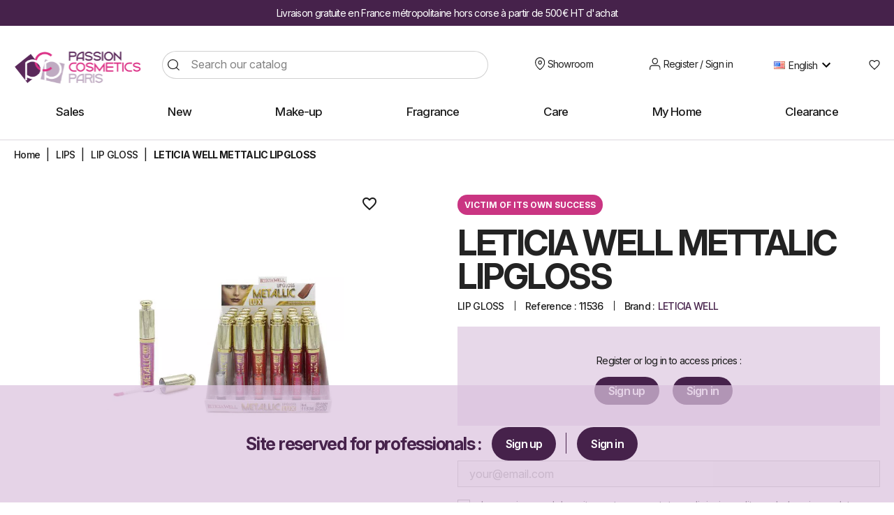

--- FILE ---
content_type: text/html; charset=utf-8
request_url: https://www.passioncosmeticsparis.com/en/lip-glosses/3054-leticia-well-mettalic-lipgloss-8435433226215.html
body_size: 16612
content:
<!doctype html>
<html lang="en-US">

  <head>
    
      
  <meta charset="utf-8">


  <meta http-equiv="x-ua-compatible" content="ie=edge">



  <title>LETICIA WELL METTALIC  LIPGLOSS</title>
  
    <link rel="preconnect" href="https://fonts.googleapis.com">
<link rel="preconnect" href="https://fonts.gstatic.com" crossorigin>
<script data-keepinline="true">
    var ajaxGetProductUrl = '//www.passioncosmeticsparis.com/en/module/cdc_googletagmanager/async';

/* datalayer */
dataLayer = window.dataLayer || [];
    let cdcDatalayer = {"pageCategory":"product","event":"view_item","ecommerce":{"currencyCode":"EUR","detail":{"products":[{"name":"LETICIA WELL METTALIC  LIPGLOSS","id":"3054","reference":"11536","price":"0.96","price_tax_exc":"0.8","brand":"LETICIA WELL","category":"LIP GLOSS","item_category":"LIPS","item_category2":"LIP GLOSS","link":"leticia-well-mettalic-lipgloss"}]}},"userLogged":0,"userId":"guest_514164"};
    dataLayer.push(cdcDatalayer);

/* call to GTM Tag */
(function(w,d,s,l,i){w[l]=w[l]||[];w[l].push({'gtm.start':
new Date().getTime(),event:'gtm.js'});var f=d.getElementsByTagName(s)[0],
j=d.createElement(s),dl=l!='dataLayer'?'&l='+l:'';j.async=true;j.src=
'https://www.googletagmanager.com/gtm.js?id='+i+dl;f.parentNode.insertBefore(j,f);
})(window,document,'script','dataLayer','GTM-PT547FM');

/* async call to avoid cache system for dynamic data */
dataLayer.push({
  'event': 'datalayer_ready'
});
</script>
  
  <meta name="description" content="">
  <meta name="keywords" content="">
        <link rel="canonical" href="https://www.passioncosmeticsparis.com/en/lip-glosses/3054-leticia-well-mettalic-lipgloss-8435433226215.html">
    
          <link rel="alternate" href="https://www.passioncosmeticsparis.com/fr/lip-gloss/3054-leticia-well-mettalic-lipgloss-8435433226215.html" hreflang="fr">
          <link rel="alternate" href="https://www.passioncosmeticsparis.com/en/lip-glosses/3054-leticia-well-mettalic-lipgloss-8435433226215.html" hreflang="en-us">
          <link rel="alternate" href="https://www.passioncosmeticsparis.com/de/lip-gloss/3054-leticia-well-mettalic-lipgloss-8435433226215.html" hreflang="de-de">
      
  
  
    <script type="application/ld+json">
  {
    "@context": "https://schema.org",
    "@type": "Organization",
    "name" : "Passion Cosmetics Paris",
    "url" : "https://www.passioncosmeticsparis.com/en/"
         ,"logo": {
        "@type": "ImageObject",
        "url":"https://www.passioncosmeticsparis.com/img/logo-1727451645.jpg"
      }
      }
</script>

<script type="application/ld+json">
  {
    "@context": "https://schema.org",
    "@type": "WebPage",
    "isPartOf": {
      "@type": "WebSite",
      "url":  "https://www.passioncosmeticsparis.com/en/",
      "name": "Passion Cosmetics Paris"
    },
    "name": "LETICIA WELL METTALIC  LIPGLOSS",
    "url":  "https://www.passioncosmeticsparis.com/en/lip-glosses/3054-leticia-well-mettalic-lipgloss-8435433226215.html"
  }
</script>


  <script type="application/ld+json">
    {
      "@context": "https://schema.org",
      "@type": "BreadcrumbList",
      "itemListElement": [
                  {
            "@type": "ListItem",
            "position": 1,
            "name": "Home",
            "item": "https://www.passioncosmeticsparis.com/en/"
          },                  {
            "@type": "ListItem",
            "position": 2,
            "name": "LIPS",
            "item": "https://www.passioncosmeticsparis.com/en/9-lips"
          },                  {
            "@type": "ListItem",
            "position": 3,
            "name": "LIP GLOSS",
            "item": "https://www.passioncosmeticsparis.com/en/23-lip-glosses"
          },                  {
            "@type": "ListItem",
            "position": 4,
            "name": "LETICIA WELL METTALIC  LIPGLOSS",
            "item": "https://www.passioncosmeticsparis.com/en/lip-glosses/3054-leticia-well-mettalic-lipgloss-8435433226215.html"
          }              ]
    }
  </script>
  
  
  
      <script type="application/ld+json">
  {
    "@context": "https://schema.org/",
    "@type": "Product",
    "name": "LETICIA WELL METTALIC  LIPGLOSS",
    "description": "",
    "category": "LIP GLOSS",
    "image" :"https://www.passioncosmeticsparis.com/6378-home_default/leticia-well-mettalic-lipgloss.jpg",    "sku": "11536",
    "mpn": "11536"
    ,"gtin13": "8435433226215"
        ,
    "brand": {
      "@type": "Brand",
      "name": "LETICIA WELL"
    }
            ,
    "weight": {
        "@context": "https://schema.org",
        "@type": "QuantitativeValue",
        "value": "0.030000",
        "unitCode": "kg"
    }
          }
</script>

  
  
    
  

  
    <meta property="og:title" content="LETICIA WELL METTALIC  LIPGLOSS" />
    <meta property="og:description" content="" />
    <meta property="og:url" content="https://www.passioncosmeticsparis.com/en/lip-glosses/3054-leticia-well-mettalic-lipgloss-8435433226215.html" />
    <meta property="og:site_name" content="Passion Cosmetics Paris" />
        



  <meta name="viewport" content="width=device-width, initial-scale=1">



  <link rel="icon" type="image/vnd.microsoft.icon" href="https://www.passioncosmeticsparis.com/img/favicon.ico?1727451645">
  <link rel="shortcut icon" type="image/x-icon" href="https://www.passioncosmeticsparis.com/img/favicon.ico?1727451645">



    <link rel="stylesheet" href="https://www.passioncosmeticsparis.com/themes/id_interactive/assets/cache/theme-c7c99989.css" type="text/css" media="all">


<link rel="preconnect" href="https://fonts.googleapis.com">
<link rel="preconnect" href="https://fonts.gstatic.com" crossorigin>
<link href="https://fonts.googleapis.com/css2?family=Inter:ital,opsz,wght@0,14..32,100..900;1,14..32,100..900&display=swap" rel="stylesheet">


    <script type="text/javascript" src="https://js.stripe.com/v3/" ></script>


  <script type="text/javascript">
        var ASSearchUrl = "https:\/\/www.passioncosmeticsparis.com\/en\/module\/pm_advancedsearch4\/advancedsearch4";
        var Chronopost = {"ajax_endpoint":"https:\/\/www.passioncosmeticsparis.com\/en\/module\/chronopost\/ajax?ajax=1"};
        var adtm_activeLink = {"id":23,"type":"category"};
        var adtm_isToggleMode = false;
        var adtm_menuHamburgerSelector = "#menu-icon, .menu-icon";
        var adtm_stickyOnMobile = false;
        var apple_pay_button_theme = "black";
        var apple_pay_button_type = "plain";
        var as4_orderBySalesAsc = "Sales: Lower first";
        var as4_orderBySalesDesc = "Sales: Highest first";
        var blockwishlistController = "https:\/\/www.passioncosmeticsparis.com\/en\/module\/blockwishlist\/action";
        var capture_method = "automatic";
        var express_checkout = "0";
        var google_pay_button_theme = "black";
        var google_pay_button_type = "plain";
        var handle_order_action_url = "https:\/\/www.passioncosmeticsparis.com\/en\/module\/stripe_official\/handleOrderAction";
        var kpopupbaseurl = "https:\/\/www.passioncosmeticsparis.com\/";
        var kpopuplocale = "en";
        var lpsgdprCustomerIsLogged = false;
        var lpsgdprFrontController = "https:\/\/www.passioncosmeticsparis.com\/en\/LpsgdprFrontAjax";
        var pay_pal_button_theme = "black";
        var pay_pal_button_type = "paypal";
        var postcode = null;
        var prestashop = {"cart":{"products":[],"totals":{"total":{"type":"total","label":"Total","amount":0,"value":"\u20ac0.00"},"total_including_tax":{"type":"total","label":"Total (tax incl.)","amount":0,"value":"\u20ac0.00"},"total_excluding_tax":{"type":"total","label":"Total (tax excl.)","amount":0,"value":"\u20ac0.00"}},"subtotals":{"products":{"type":"products","label":"Subtotal","amount":0,"value":"\u20ac0.00"},"discounts":null,"shipping":{"type":"shipping","label":"Shipping","amount":0,"value":""},"tax":null},"products_count":0,"summary_string":"0 items","vouchers":{"allowed":1,"added":[]},"discounts":[],"minimalPurchase":100,"minimalPurchaseRequired":"A minimum shopping cart total of \u20ac100.00 (tax excl.) is required to validate your order. Current cart total is \u20ac0.00 (tax excl.)."},"currency":{"id":1,"name":"Euro","iso_code":"EUR","iso_code_num":"978","sign":"\u20ac"},"customer":{"lastname":null,"firstname":null,"email":null,"birthday":null,"newsletter":null,"newsletter_date_add":null,"optin":null,"website":null,"company":null,"siret":null,"ape":null,"is_logged":false,"gender":{"type":null,"name":null},"addresses":[]},"country":{"id_zone":1,"id_currency":1,"call_prefix":33,"iso_code":"FR","active":"1","contains_states":"0","need_identification_number":"0","need_zip_code":"1","zip_code_format":"NNNNN","display_tax_label":"1","name":"France","id":8},"language":{"name":"English (English)","iso_code":"en","locale":"en-US","language_code":"en-us","active":"1","is_rtl":"0","date_format_lite":"m\/d\/Y","date_format_full":"m\/d\/Y H:i:s","id":2},"page":{"title":"","canonical":"https:\/\/www.passioncosmeticsparis.com\/en\/lip-glosses\/3054-leticia-well-mettalic-lipgloss-8435433226215.html","meta":{"title":"LETICIA WELL METTALIC  LIPGLOSS","description":"","keywords":"","robots":"index"},"page_name":"product","body_classes":{"lang-en":true,"lang-rtl":false,"country-FR":true,"currency-EUR":true,"layout-full-width":true,"page-product":true,"tax-display-enabled":true,"page-customer-account":false,"product-id-3054":true,"product-LETICIA WELL METTALIC  LIPGLOSS":true,"product-id-category-23":true,"product-id-manufacturer-6":true,"product-id-supplier-0":true,"product-available-for-order":true},"admin_notifications":[],"password-policy":{"feedbacks":{"0":"Very weak","1":"Weak","2":"Average","3":"Strong","4":"Very strong","Straight rows of keys are easy to guess":"Straight rows of keys are easy to guess","Short keyboard patterns are easy to guess":"Short keyboard patterns are easy to guess","Use a longer keyboard pattern with more turns":"Use a longer keyboard pattern with more turns","Repeats like \"aaa\" are easy to guess":"Repeats like \"aaa\" are easy to guess","Repeats like \"abcabcabc\" are only slightly harder to guess than \"abc\"":"Repeats like \"abcabcabc\" are only slightly harder to guess than \"abc\"","Sequences like abc or 6543 are easy to guess":"Sequences like \"abc\" or \"6543\" are easy to guess.","Recent years are easy to guess":"Recent years are easy to guess","Dates are often easy to guess":"Dates are often easy to guess","This is a top-10 common password":"This is a top-10 common password","This is a top-100 common password":"This is a top-100 common password","This is a very common password":"This is a very common password","This is similar to a commonly used password":"This is similar to a commonly used password","A word by itself is easy to guess":"A word by itself is easy to guess","Names and surnames by themselves are easy to guess":"Names and surnames by themselves are easy to guess","Common names and surnames are easy to guess":"Common names and surnames are easy to guess","Use a few words, avoid common phrases":"Use a few words, avoid common phrases","No need for symbols, digits, or uppercase letters":"No need for symbols, digits, or uppercase letters","Avoid repeated words and characters":"Avoid repeated words and characters","Avoid sequences":"Avoid sequences","Avoid recent years":"Avoid recent years","Avoid years that are associated with you":"Avoid years that are associated with you","Avoid dates and years that are associated with you":"Avoid dates and years that are associated with you","Capitalization doesn't help very much":"Capitalization doesn't help very much","All-uppercase is almost as easy to guess as all-lowercase":"All-uppercase is almost as easy to guess as all-lowercase","Reversed words aren't much harder to guess":"Reversed words aren't much harder to guess","Predictable substitutions like '@' instead of 'a' don't help very much":"Predictable substitutions like \"@\" instead of \"a\" don't help very much.","Add another word or two. Uncommon words are better.":"Add another word or two. Uncommon words are better."}}},"shop":{"name":"Passion Cosmetics Paris","logo":"https:\/\/www.passioncosmeticsparis.com\/img\/logo-1727451645.jpg","stores_icon":"https:\/\/www.passioncosmeticsparis.com\/img\/logo_stores.png","favicon":"https:\/\/www.passioncosmeticsparis.com\/img\/favicon.ico"},"core_js_public_path":"\/themes\/","urls":{"base_url":"https:\/\/www.passioncosmeticsparis.com\/","current_url":"https:\/\/www.passioncosmeticsparis.com\/en\/lip-glosses\/3054-leticia-well-mettalic-lipgloss-8435433226215.html","shop_domain_url":"https:\/\/www.passioncosmeticsparis.com","img_ps_url":"https:\/\/www.passioncosmeticsparis.com\/img\/","img_cat_url":"https:\/\/www.passioncosmeticsparis.com\/img\/c\/","img_lang_url":"https:\/\/www.passioncosmeticsparis.com\/img\/l\/","img_prod_url":"https:\/\/www.passioncosmeticsparis.com\/img\/p\/","img_manu_url":"https:\/\/www.passioncosmeticsparis.com\/img\/m\/","img_sup_url":"https:\/\/www.passioncosmeticsparis.com\/img\/su\/","img_ship_url":"https:\/\/www.passioncosmeticsparis.com\/img\/s\/","img_store_url":"https:\/\/www.passioncosmeticsparis.com\/img\/st\/","img_col_url":"https:\/\/www.passioncosmeticsparis.com\/img\/co\/","img_url":"https:\/\/www.passioncosmeticsparis.com\/themes\/id_interactive\/assets\/img\/","css_url":"https:\/\/www.passioncosmeticsparis.com\/themes\/id_interactive\/assets\/css\/","js_url":"https:\/\/www.passioncosmeticsparis.com\/themes\/id_interactive\/assets\/js\/","pic_url":"https:\/\/www.passioncosmeticsparis.com\/upload\/","theme_assets":"https:\/\/www.passioncosmeticsparis.com\/themes\/id_interactive\/assets\/","theme_dir":"https:\/\/www.passioncosmeticsparis.com\/themes\/id_interactive\/","pages":{"address":"https:\/\/www.passioncosmeticsparis.com\/en\/address","addresses":"https:\/\/www.passioncosmeticsparis.com\/en\/addresses","authentication":"https:\/\/www.passioncosmeticsparis.com\/en\/authentication","manufacturer":"https:\/\/www.passioncosmeticsparis.com\/en\/manufacturers","cart":"https:\/\/www.passioncosmeticsparis.com\/en\/cart","category":"https:\/\/www.passioncosmeticsparis.com\/en\/index.php?controller=category","cms":"https:\/\/www.passioncosmeticsparis.com\/en\/index.php?controller=cms","contact":"https:\/\/www.passioncosmeticsparis.com\/en\/contact-us","discount":"https:\/\/www.passioncosmeticsparis.com\/en\/discount","guest_tracking":"https:\/\/www.passioncosmeticsparis.com\/en\/guest-tracking","history":"https:\/\/www.passioncosmeticsparis.com\/en\/order-history","identity":"https:\/\/www.passioncosmeticsparis.com\/en\/identity","index":"https:\/\/www.passioncosmeticsparis.com\/en\/","my_account":"https:\/\/www.passioncosmeticsparis.com\/en\/my-account","order_confirmation":"https:\/\/www.passioncosmeticsparis.com\/en\/index.php?controller=order-confirmation","order_detail":"https:\/\/www.passioncosmeticsparis.com\/en\/index.php?controller=order-detail","order_follow":"https:\/\/www.passioncosmeticsparis.com\/en\/order-follow","order":"https:\/\/www.passioncosmeticsparis.com\/en\/order","order_return":"https:\/\/www.passioncosmeticsparis.com\/en\/index.php?controller=order-return","order_slip":"https:\/\/www.passioncosmeticsparis.com\/en\/order-slip","pagenotfound":"https:\/\/www.passioncosmeticsparis.com\/en\/page-not-found","password":"https:\/\/www.passioncosmeticsparis.com\/en\/password-recovery","pdf_invoice":"https:\/\/www.passioncosmeticsparis.com\/en\/index.php?controller=pdf-invoice","pdf_order_return":"https:\/\/www.passioncosmeticsparis.com\/en\/index.php?controller=pdf-order-return","pdf_order_slip":"https:\/\/www.passioncosmeticsparis.com\/en\/index.php?controller=pdf-order-slip","prices_drop":"https:\/\/www.passioncosmeticsparis.com\/en\/prices-drop","product":"https:\/\/www.passioncosmeticsparis.com\/en\/index.php?controller=product","registration":"https:\/\/www.passioncosmeticsparis.com\/en\/index.php?controller=registration","search":"https:\/\/www.passioncosmeticsparis.com\/en\/search","sitemap":"https:\/\/www.passioncosmeticsparis.com\/en\/sitemap","stores":"https:\/\/www.passioncosmeticsparis.com\/en\/stores","supplier":"https:\/\/www.passioncosmeticsparis.com\/en\/supplier","new_products":"https:\/\/www.passioncosmeticsparis.com\/en\/newproducts","brands":"https:\/\/www.passioncosmeticsparis.com\/en\/manufacturers","register":"https:\/\/www.passioncosmeticsparis.com\/en\/index.php?controller=registration","order_login":"https:\/\/www.passioncosmeticsparis.com\/en\/order?login=1"},"alternative_langs":{"fr":"https:\/\/www.passioncosmeticsparis.com\/fr\/lip-gloss\/3054-leticia-well-mettalic-lipgloss-8435433226215.html","en-us":"https:\/\/www.passioncosmeticsparis.com\/en\/lip-glosses\/3054-leticia-well-mettalic-lipgloss-8435433226215.html","de-de":"https:\/\/www.passioncosmeticsparis.com\/de\/lip-gloss\/3054-leticia-well-mettalic-lipgloss-8435433226215.html"},"actions":{"logout":"https:\/\/www.passioncosmeticsparis.com\/en\/?mylogout="},"no_picture_image":{"bySize":{"small_default":{"url":"https:\/\/www.passioncosmeticsparis.com\/img\/p\/en-default-small_default.jpg","width":98,"height":98},"cart_default":{"url":"https:\/\/www.passioncosmeticsparis.com\/img\/p\/en-default-cart_default.jpg","width":125,"height":125},"home_default":{"url":"https:\/\/www.passioncosmeticsparis.com\/img\/p\/en-default-home_default.jpg","width":250,"height":250},"medium_default":{"url":"https:\/\/www.passioncosmeticsparis.com\/img\/p\/en-default-medium_default.jpg","width":452,"height":452},"large_default":{"url":"https:\/\/www.passioncosmeticsparis.com\/img\/p\/en-default-large_default.jpg","width":800,"height":800}},"small":{"url":"https:\/\/www.passioncosmeticsparis.com\/img\/p\/en-default-small_default.jpg","width":98,"height":98},"medium":{"url":"https:\/\/www.passioncosmeticsparis.com\/img\/p\/en-default-home_default.jpg","width":250,"height":250},"large":{"url":"https:\/\/www.passioncosmeticsparis.com\/img\/p\/en-default-large_default.jpg","width":800,"height":800},"legend":""}},"configuration":{"display_taxes_label":true,"display_prices_tax_incl":false,"is_catalog":true,"show_prices":false,"opt_in":{"partner":false},"quantity_discount":{"type":"discount","label":"Unit discount"},"voucher_enabled":1,"return_enabled":1},"field_required":[],"breadcrumb":{"links":[{"title":"Home","url":"https:\/\/www.passioncosmeticsparis.com\/en\/"},{"title":"LIPS","url":"https:\/\/www.passioncosmeticsparis.com\/en\/9-lips"},{"title":"LIP GLOSS","url":"https:\/\/www.passioncosmeticsparis.com\/en\/23-lip-glosses"},{"title":"LETICIA WELL METTALIC  LIPGLOSS","url":"https:\/\/www.passioncosmeticsparis.com\/en\/lip-glosses\/3054-leticia-well-mettalic-lipgloss-8435433226215.html"}],"count":4},"link":{"protocol_link":"https:\/\/","protocol_content":"https:\/\/"},"time":1769175825,"static_token":"52ae389a896baf56ec928fbc11ceb973","token":"6ebb426e1fadfe8e8d2365cdd75c769b","debug":false};
        var productsAlreadyTagged = [];
        var psemailsubscription_subscription = "https:\/\/www.passioncosmeticsparis.com\/en\/module\/ps_emailsubscription\/subscription";
        var psr_icon_color = "#F19D76";
        var removeFromWishlistUrl = "https:\/\/www.passioncosmeticsparis.com\/en\/module\/blockwishlist\/action?action=deleteProductFromWishlist";
        var required = " required";
        var save_payment_method = "off";
        var stripe_address = {"id":null,"id_shop_list":[],"force_id":false,"id_customer":null,"id_manufacturer":null,"id_supplier":null,"id_warehouse":null,"id_country":null,"id_state":null,"country":null,"alias":null,"company":null,"lastname":null,"firstname":null,"address1":null,"address2":null,"postcode":null,"city":null,"other":null,"phone":null,"phone_mobile":null,"vat_number":null,"dni":null,"date_add":null,"date_upd":null,"deleted":false};
        var stripe_address_country_code = false;
        var stripe_amount = 0;
        var stripe_calculate_shipping = "https:\/\/www.passioncosmeticsparis.com\/en\/module\/stripe_official\/calculateShipping";
        var stripe_create_elements = "https:\/\/www.passioncosmeticsparis.com\/en\/module\/stripe_official\/createElements";
        var stripe_create_intent = "https:\/\/www.passioncosmeticsparis.com\/en\/module\/stripe_official\/createIntent";
        var stripe_css = "{\"base\": {\"iconColor\": \"#666ee8\",\"color\": \"#31325f\",\"fontWeight\": 400,\"fontFamily\": \"-apple-system, BlinkMacSystemFont, Segoe UI, Roboto, Oxygen-Sans, Ubuntu, Cantarell, Helvetica Neue, sans-serif\",\"fontSmoothing\": \"antialiased\",\"fontSize\": \"15px\",\"::placeholder\": { \"color\": \"#aab7c4\" },\":-webkit-autofill\": { \"color\": \"#666ee8\" }}}";
        var stripe_currency = "eur";
        var stripe_email = null;
        var stripe_fullname = " ";
        var stripe_layout = "accordion";
        var stripe_locale = "en";
        var stripe_locations = [""];
        var stripe_log_js_error = "https:\/\/www.passioncosmeticsparis.com\/en\/module\/stripe_official\/logJsError";
        var stripe_merchant_country_code = "FR";
        var stripe_message = {"processing":"Processing\u2026","accept_cgv":"Please accept the CGV","redirecting":"Redirecting\u2026"};
        var stripe_module_dir = "\/modules\/stripe_official";
        var stripe_order_confirm = "https:\/\/www.passioncosmeticsparis.com\/en\/module\/stripe_official\/orderConfirmationReturn";
        var stripe_order_flow = "1";
        var stripe_payment_elements_enabled = "0";
        var stripe_pk = "pk_live_51R29RfFJeTSWX571tyuK4otsM5IyZCXQco4H4K1vjoXLsdSNWkUPDEhuNm0o8XHvhsI0piNsOrhAQRGjKzQRyYzZ00Q4AP4j9R";
        var stripe_position = "top";
        var stripe_ps_version = "1.7";
        var stripe_theme = "stripe";
        var use_new_ps_translation = true;
        var vncfc_fc_url = "https:\/\/www.passioncosmeticsparis.com\/en\/module\/vatnumbercleaner\/vncfc?";
        var wishlistAddProductToCartUrl = "https:\/\/www.passioncosmeticsparis.com\/en\/module\/blockwishlist\/action?action=addProductToCart";
        var wishlistUrl = "https:\/\/www.passioncosmeticsparis.com\/en\/module\/blockwishlist\/view";
      </script>


<!-- Google Tag Manager -->
<script>(function(w,d,s,l,i){w[l]=w[l]||[];w[l].push({'gtm.start':
new Date().getTime(),event:'gtm.js'});var f=d.getElementsByTagName(s)[0],
j=d.createElement(s),dl=l!='dataLayer'?'&l='+l:'';j.async=true;j.src=
'https://www.googletagmanager.com/gtm.js?id='+i+dl;f.parentNode.insertBefore(j,f);
})(window,document,'script','dataLayer','GTM-PT547FM');</script>
<!-- End Google Tag Manager -->



  



    
  <meta property="og:type" content="product">
      <meta property="og:image" content="https://www.passioncosmeticsparis.com/6378-large_default/leticia-well-mettalic-lipgloss.jpg">
  
      <meta property="product:weight:value" content="0.030000">
  <meta property="product:weight:units" content="kg">
  
  </head>

  <body id="product" class="lang-en country-fr currency-eur layout-full-width page-product tax-display-enabled product-id-3054 product-leticia-well-mettalic--lipgloss product-id-category-23 product-id-manufacturer-6 product-id-supplier-0 product-available-for-order">

   
    <!-- Google Tag Manager (noscript) --> <noscript><iframe src="https://www.googletagmanager.com/ns.html?id=GTM-PT547FM"
    height="0" width="0" style="display:none;visibility:hidden"></iframe></noscript>
    <!-- End Google Tag Manager (noscript) -->
    

    
      <!-- Google Tag Manager (noscript) -->
<noscript><iframe src="https://www.googletagmanager.com/ns.html?id=GTM-PT547FM"
height="0" width="0" style="display:none;visibility:hidden"></iframe></noscript>
<!-- End Google Tag Manager (noscript) -->

    

    <main>
      
              

      <header id="header">
        
          
  <div class="header-banner">
    
  </div>



    <div id="info_nav"><p>Livraison gratuite en France métropolitaine hors corse à partir de 500€ HT d'achat</p></div>
  <nav class="header-nav">
    <div class="container">
      <div class="row">
        <div class="hidden-sm-down">
           <div class="col-md-2 hidden-sm-down" id="_desktop_logo">
                       
                
  <a href="https://www.passioncosmeticsparis.com/en/">
    <img
      class="logo img-fluid"
      src="https://www.passioncosmeticsparis.com/img/logo-1727451645.jpg"
      alt="Passion Cosmetics Paris"
      width="183"
      height="47">
  </a>

                      </div>
          <div class="col-md-10 right-nav">
              <div id="_desktop_search">
  <div id="search_widget" class="search-widgets" data-search-controller-url="//www.passioncosmeticsparis.com/en/search">
    <form method="get" action="//www.passioncosmeticsparis.com/en/search">
      <input type="hidden" name="controller" value="search">
      <img src="https://www.passioncosmeticsparis.com/themes/id_interactive/assets/img/Icon-loupe.svg" class="search" alt="Search icon" />
      <input type="text" name="s" value="" placeholder="Search our catalog" aria-label="Search">
      <i class="material-icons clear" aria-hidden="true">clear</i>
    </form>
  </div>
</div>
<div id="_desktop_showroom">
  <a
        href="https://www.passioncosmeticsparis.com/en/content/5-thecompagny"
        title="Visit our Showroom"        
      >
         <img src="https://www.passioncosmeticsparis.com/themes/id_interactive/assets/img/icon-showroom.svg" alt="Showroom" />
        <span class="hidden-sm-down">Showroom</span>
      </a>
</div>
<div id="_desktop_user_info"  class="notlogged">
  <div class="user-info">
          <a class="account"
        href="https://www.passioncosmeticsparis.com/en/authentication?back=https%3A%2F%2Fwww.passioncosmeticsparis.com%2Fen%2Flip-glosses%2F3054-leticia-well-mettalic-lipgloss-8435433226215.html"
        title="Log in to your customer account"
        rel="nofollow"
      >
         <img src="https://www.passioncosmeticsparis.com/themes/id_interactive/assets/img/icon-account.svg" alt="Sign in" />
        <span class="hidden-sm-down">Register / Sign in</span>
      </a>
      </div>
</div>
<div id="_desktop_language_selector">
  <div class="language-selector-wrapper">
    <span id="language-selector-label" class="hidden-md-up">Language:</span>
    <div class="language-selector dropdown js-dropdown">       
      <button data-toggle="dropdown" class="hidden-sm-down btn-unstyle" aria-haspopup="true" aria-expanded="false" aria-label="Language dropdown">
        <img src="https://www.passioncosmeticsparis.com/img/l/2.jpg" alt="flagEnglish" />
        <span class="expand-more">English</span>
        <img src="https://www.passioncosmeticsparis.com/themes/id_interactive/assets/img/expand_more.svg" alt="See more" />
      </button>
      <ul class="dropdown-menu hidden-sm-down" aria-labelledby="language-selector-label">
                  <li >
            <a href="https://www.passioncosmeticsparis.com/fr/" class="dropdown-item" data-iso-code="fr">Français</a>
          </li>
                  <li  class="current" >
            <a href="https://www.passioncosmeticsparis.com/en/" class="dropdown-item" data-iso-code="en">English</a>
          </li>
                  <li >
            <a href="https://www.passioncosmeticsparis.com/de/" class="dropdown-item" data-iso-code="de">Deutsch</a>
          </li>
              </ul>
      <select class="link hidden-md-up" aria-labelledby="language-selector-label">
                  <option value="https://www.passioncosmeticsparis.com/fr/" data-iso-code="fr">
            Français
          </option>
                  <option value="https://www.passioncosmeticsparis.com/en/" selected="selected" data-iso-code="en">
            English
          </option>
                  <option value="https://www.passioncosmeticsparis.com/de/" data-iso-code="de">
            Deutsch
          </option>
              </select>
    </div>
  </div>
</div>
 <div id="_desktop_wishlist">

    <a href="https://www.passioncosmeticsparis.com/en/module/blockwishlist/lists" title="My wish lists" rel="nofollow" class="link_wishlist_header">
       <img width="16" height="14" src="https://www.passioncosmeticsparis.com/themes/id_interactive/assets/img/icon-wishlist.svg" alt="Wishlist" />
    </a>

</div>
          </div>
        </div>
        <div class="hidden-md-up text-sm-center mobile">
          <div class="float-xs-left" id="menu-icon">
            <i class="material-icons d-inline">&#xE5D2;</i>
          </div>
          <div class="float-xs-right" id="_mobile_cart"></div>
          <div class="float-xs-right" id="_mobile_wishlist"></div>
          <div class="float-xs-left" id="_mobile_user_info"></div>
          <div class="top-logo" id="_mobile_logo"></div>
          <div class="clearfix"></div>
        </div>
      </div>
    </div>
  </nav>



  <div class="header-top">
    <div class="container">
       <div class="row">       
        <div class="header-top-right col-md-10 col-sm-12 position-static">
          
          <div id="_mobile_search"></div>
        </div>
      </div>
      <div id="mobile_top_menu_wrapper" class="row hidden-md-up" style="display:none;">
        <div class="js-top-menu mobile" id="_mobile_top_menu"></div>
        <div class="js-top-menu-bottom">
          <div id="_mobile_currency_selector"></div>
          <div id="_mobile_language_selector"></div>
          <div id="_mobile_contact_link"></div>
        </div>
      </div>
    </div>
  </div>
  <!-- MODULE PM_AdvancedTopMenu || Presta-Module.com -->
<div id="_desktop_top_menu" class="adtm_menu_container container">
	<div id="adtm_menu" data-open-method="2" class="" data-active-id="37" data-active-type="category">
		<div id="adtm_menu_inner" class="clearfix advtm_open_on_click">
			<ul id="menu">
								<li class="li-niveau1 advtm_menu_toggle">
					<a class="a-niveau1 adtm_toggle_menu_button"><span class="advtm_menu_span adtm_toggle_menu_button_text">Menu</span></a>
				</li>
																		
																																	<li class="li-niveau1 advtm_menu_1 menuHaveNoMobileSubMenu">
						<a href="https://www.passioncosmeticsparis.com/en/44-black-friday-" title="Sales"  class=" a-niveau1"  data-type="category" data-id="44"><span class="advtm_menu_span advtm_menu_span_1">Sales</span></a>										</li>
																			
																																	<li class="li-niveau1 advtm_menu_2 menuHaveNoMobileSubMenu">
						<a href="https://www.passioncosmeticsparis.com/en/15-what-s-new" title="New"  class=" a-niveau1"  data-type="category" data-id="15"><span class="advtm_menu_span advtm_menu_span_2">New</span></a>										</li>
																			
																																																								<li class="li-niveau1 advtm_menu_8 sub">
						<a href="#" title="Make-up"  class="adtm_unclickable a-niveau1" ><span class="advtm_menu_span advtm_menu_span_8">Make-up</span></a>											<div class="adtm_sub">
													<table class="columnWrapTable">
							<tr>
																							
																<td class="adtm_column_wrap_td advtm_column_wrap_td_2">
									<div class="adtm_column_wrap advtm_column_wrap_2">
																			<div class="adtm_column_wrap_sizer">&nbsp;</div>
																																																												<div class="adtm_column adtm_column_2">
																																		<span class="column_wrap_title">
												<a href="https://www.passioncosmeticsparis.com/en/13-face" title="FACE"  class=""  data-type="category" data-id="13">FACE</a>											</span>
																																															<ul class="adtm_elements adtm_elements_2">
																																																																			<li class="">
													<a href="https://www.passioncosmeticsparis.com/en/25-powder" title="POWDER"  class=""  data-type="category" data-id="25">POWDER</a>												</li>
																																																																																	<li class="">
													<a href="https://www.passioncosmeticsparis.com/en/28-foundation" title="FOUNDATION"  class=""  data-type="category" data-id="28">FOUNDATION</a>												</li>
																																																																																	<li class="">
													<a href="https://www.passioncosmeticsparis.com/en/27-concealer" title="CONCEALER"  class=""  data-type="category" data-id="27">CONCEALER</a>												</li>
																																																																																	<li class="">
													<a href="https://www.passioncosmeticsparis.com/en/29-blush" title="BLUSH"  class=""  data-type="category" data-id="29">BLUSH</a>												</li>
																																						</ul>
																																	</div>
																																																</div>
								</td>
																															
																<td class="adtm_column_wrap_td advtm_column_wrap_td_3">
									<div class="adtm_column_wrap advtm_column_wrap_3">
																			<div class="adtm_column_wrap_sizer">&nbsp;</div>
																																																												<div class="adtm_column adtm_column_3">
																																		<span class="column_wrap_title">
												<a href="https://www.passioncosmeticsparis.com/en/8-eyes" title="EYES"  class=""  data-type="category" data-id="8">EYES</a>											</span>
																																															<ul class="adtm_elements adtm_elements_3">
																																																																			<li class="">
													<a href="https://www.passioncosmeticsparis.com/en/10-eyebrow" title="EYEBROW"  class=""  data-type="category" data-id="10">EYEBROW</a>												</li>
																																																																																	<li class="">
													<a href="https://www.passioncosmeticsparis.com/en/12-eyes-mascara" title="MASCARA"  class=""  data-type="category" data-id="12">MASCARA</a>												</li>
																																																																																	<li class="">
													<a href="https://www.passioncosmeticsparis.com/en/21-eye-liners" title="EYE LINERS"  class=""  data-type="category" data-id="21">EYE LINERS</a>												</li>
																																																																																	<li class="">
													<a href="https://www.passioncosmeticsparis.com/en/11-eyeshadow" title="EYESHADOW"  class=""  data-type="category" data-id="11">EYESHADOW</a>												</li>
																																																																																	<li class="">
													<a href="https://www.passioncosmeticsparis.com/en/41--eyebrow" title="EYEBROW"  class=""  data-type="category" data-id="41">EYEBROW</a>												</li>
																																						</ul>
																																	</div>
																																																</div>
								</td>
																															
																<td class="adtm_column_wrap_td advtm_column_wrap_td_4">
									<div class="adtm_column_wrap advtm_column_wrap_4">
																			<div class="adtm_column_wrap_sizer">&nbsp;</div>
																																																												<div class="adtm_column adtm_column_4">
																																		<span class="column_wrap_title">
												<a href="https://www.passioncosmeticsparis.com/en/9-lips" title="LIPS"  class=""  data-type="category" data-id="9">LIPS</a>											</span>
																																															<ul class="adtm_elements adtm_elements_4">
																																																																			<li class="">
													<a href="https://www.passioncosmeticsparis.com/en/22-lipstick" title="LIPSTICK"  class=""  data-type="category" data-id="22">LIPSTICK</a>												</li>
																																																																																	<li class="">
													<a href="https://www.passioncosmeticsparis.com/en/23-lip-glosses" title="LIP GLOSS"  class=""  data-type="category" data-id="23">LIP GLOSS</a>												</li>
																																																																																	<li class="">
													<a href="https://www.passioncosmeticsparis.com/en/24-lip-liner" title="LIP LINER"  class=""  data-type="category" data-id="24">LIP LINER</a>												</li>
																																																																																	<li class="">
													<a href="https://www.passioncosmeticsparis.com/en/42-lip-balm" title="LIP BALM"  class=""  data-type="category" data-id="42">LIP BALM</a>												</li>
																																						</ul>
																																	</div>
																																																</div>
								</td>
																															
																<td class="adtm_column_wrap_td advtm_column_wrap_td_5">
									<div class="adtm_column_wrap advtm_column_wrap_5">
																			<div class="adtm_column_wrap_sizer">&nbsp;</div>
																																																												<div class="adtm_column adtm_column_5">
																																		<span class="column_wrap_title">
												<a href="https://www.passioncosmeticsparis.com/en/7-nails" title="NAILS"  class=""  data-type="category" data-id="7">NAILS</a>											</span>
																																															<ul class="adtm_elements adtm_elements_5">
																																																																			<li class="">
													<a href="https://www.passioncosmeticsparis.com/en/17-nail-polish" title="NAIL POLISH"  class=""  data-type="category" data-id="17">NAIL POLISH</a>												</li>
																																																																																	<li class="">
													<a href="https://www.passioncosmeticsparis.com/en/18-decoration-ongles" title="NAIL DECORATION"  class=""  data-type="category" data-id="18">NAIL DECORATION</a>												</li>
																																																																																	<li class="">
													<a href="https://www.passioncosmeticsparis.com/en/20-nail-polish-remover" title="NAIL POLISH REMOVER"  class=""  data-type="category" data-id="20">NAIL POLISH REMOVER</a>												</li>
																																																																																	<li class="">
													<a href="https://www.passioncosmeticsparis.com/en/19-fake-nails" title="FAKE NAILS"  class=""  data-type="category" data-id="19">FAKE NAILS</a>												</li>
																																						</ul>
																																	</div>
																																																</div>
								</td>
																															
																<td class="adtm_column_wrap_td advtm_column_wrap_td_6">
									<div class="adtm_column_wrap advtm_column_wrap_6">
																			<div class="adtm_column_wrap_sizer">&nbsp;</div>
																																																												<div class="adtm_column adtm_column_6">
																																		<span class="column_wrap_title">
												<a href="https://www.passioncosmeticsparis.com/en/14-accessories" title="ACCESSORIES"  class=""  data-type="category" data-id="14">ACCESSORIES</a>											</span>
																																																									</div>
																																																</div>
								</td>
																															
																<td class="adtm_column_wrap_td advtm_column_wrap_td_7">
									<div class="adtm_column_wrap advtm_column_wrap_7">
																			<div class="adtm_column_wrap_sizer">&nbsp;</div>
																																																												<div class="adtm_column adtm_column_7">
																																		<span class="column_wrap_title">
												<a href="https://www.passioncosmeticsparis.com/en/31-boxes" title="BOXES"  class=""  data-type="category" data-id="31">BOXES</a>											</span>
																																																									</div>
																																																</div>
								</td>
																						</tr>
						</table>
												</div>
										</li>
																			
																																	<li class="li-niveau1 advtm_menu_4 menuHaveNoMobileSubMenu">
						<a href="https://www.passioncosmeticsparis.com/en/30-perfume" title="Fragrance"  class=" a-niveau1"  data-type="category" data-id="30"><span class="advtm_menu_span advtm_menu_span_4">Fragrance</span></a>										</li>
																			
																																	<li class="li-niveau1 advtm_menu_5 menuHaveNoMobileSubMenu">
						<a href="https://www.passioncosmeticsparis.com/en/43-beauty-care" title="Care"  class=" a-niveau1"  data-type="category" data-id="43"><span class="advtm_menu_span advtm_menu_span_5">Care</span></a>										</li>
																			
																																	<li class="li-niveau1 advtm_menu_6 menuHaveNoMobileSubMenu">
						<a href="https://www.passioncosmeticsparis.com/en/48-my-home" title="My Home"  class=" a-niveau1"  data-type="category" data-id="48"><span class="advtm_menu_span advtm_menu_span_6">My Home</span></a>										</li>
																			
																																	<li class="li-niveau1 advtm_menu_7 menuHaveNoMobileSubMenu">
						<a href="https://www.passioncosmeticsparis.com/en/16-special-offers" title="Clearance"  class=" a-niveau1"  data-type="category" data-id="16"><span class="advtm_menu_span advtm_menu_span_7">Clearance</span></a>										</li>
												</ul>
		</div>
	</div>
</div>
<!-- /MODULE PM_AdvancedTopMenu || Presta-Module.com -->


        
      </header>

      <section id="wrapper">
        
          
<aside id="notifications">
  <div class="notifications-container container">
    
    
    
      </div>
</aside>
        

        
        <div class="container">
          
            <nav data-depth="4" class="breadcrumb">
  <ol>
    
              
          <li>
                          <a href="https://www.passioncosmeticsparis.com/en/"><span>Home</span></a>
                      </li>
        
              
          <li>
                          <a href="https://www.passioncosmeticsparis.com/en/9-lips"><span>LIPS</span></a>
                      </li>
        
              
          <li>
                          <a href="https://www.passioncosmeticsparis.com/en/23-lip-glosses"><span>LIP GLOSS</span></a>
                      </li>
        
              
          <li>
                          <span>LETICIA WELL METTALIC  LIPGLOSS</span>
                      </li>
        
          
  </ol>
</nav>
          

          <div >
          
            
  <div id="content-wrapper" class="js-content-wrapper">
    
    

  <section id="main">
    <meta content="https://www.passioncosmeticsparis.com/en/lip-glosses/3054-leticia-well-mettalic-lipgloss-8435433226215.html">

    <div class="row product-container js-product-container">
      <div class="col-md-6">
        
          <section class="page-content" id="content">

            <div
  class="wishlist-button"
  data-url="https://www.passioncosmeticsparis.com/en/module/blockwishlist/action?action=deleteProductFromWishlist"
  data-product-id="3054"
  data-product-attribute-id="0"
  data-is-logged=""
  data-list-id="1"
  data-checked="true"
  data-is-product="true"
></div>


            
                          

              
                <div class="images-container js-images-container">
  
    <div class="product-cover">
              <picture>
                              <img
            class="js-qv-product-cover img-fluid"
            src="https://www.passioncosmeticsparis.com/6378-large_default/leticia-well-mettalic-lipgloss.jpg"
                          alt="LETICIA WELL METTALIC  LIPGLOSS"
              title="LETICIA WELL METTALIC  LIPGLOSS"
                        loading="lazy"
            width="800"
            height="800"
          >
        </picture>
        <div class="layer hidden-sm-down" data-toggle="modal" data-target="#product-modal">
          <i class="material-icons zoom-in">search</i>
        </div>
          </div>
  

  
    <div class="js-qv-mask mask">
      <ul class="product-images js-qv-product-images">
                  <li class="thumb-container js-thumb-container">
            <picture>
                                          <img
                class="thumb js-thumb  selected js-thumb-selected "
                data-image-medium-src="https://www.passioncosmeticsparis.com/6378-medium_default/leticia-well-mettalic-lipgloss.jpg"
                data-image-medium-sources="{&quot;jpg&quot;:&quot;https:\/\/www.passioncosmeticsparis.com\/6378-medium_default\/leticia-well-mettalic-lipgloss.jpg&quot;}"                data-image-large-src="https://www.passioncosmeticsparis.com/6378-large_default/leticia-well-mettalic-lipgloss.jpg"
                data-image-large-sources="{&quot;jpg&quot;:&quot;https:\/\/www.passioncosmeticsparis.com\/6378-large_default\/leticia-well-mettalic-lipgloss.jpg&quot;}"                src="https://www.passioncosmeticsparis.com/6378-small_default/leticia-well-mettalic-lipgloss.jpg"
                                  alt="LETICIA WELL METTALIC  LIPGLOSS"
                  title="LETICIA WELL METTALIC  LIPGLOSS"
                                loading="lazy"
                width="98"
                height="98"
              >
            </picture>
          </li>
              </ul>
    </div>
  

</div>
              
              <div class="scroll-box-arrows">
                <i class="material-icons left">&#xE314;</i>
                <i class="material-icons right">&#xE315;</i>
              </div>

            
          </section>
        
        </div>
        <div class="col-md-6">
          
            
              
    <ul class="product-flags js-product-flags">
                    <li class="product-flag out_of_stock">
                                    Victim of its own success           
                                <li>
            </ul>

              <h1 class="h1">LETICIA WELL METTALIC  LIPGLOSS</h1>
              <div id="product_subheader"> 
                
                    <div class="product-default-category product_subheader_info">                    
                                            <label class="label">LIP GLOSS</label>
                      </div>
                                          <div class="product-reference product_subheader_info">
                        <label class="label">Reference : </label>
                        <span>11536</span>
                      </div>
                                                              <div class="product-manufacturer product_subheader_info">                      
                          <label class="label">Brand : </label>
                          <span>
                            <a href="https://www.passioncosmeticsparis.com/en/6_leticia-well">LETICIA WELL</a>
                          </span>                      
                      </div>
                                      
                </div>
            
          
                    
                      <div id="only_pro_bloc_product">
              <p>Register or log in to access prices :</p>
              <p><a href="https://www.passioncosmeticsparis.com/en/index.php?controller=registration" class="btn_pcp purple">Sign up</a> <a href="https://www.passioncosmeticsparis.com/en/authentication" class="btn_pcp purple">Sign in</a></p>
            </div>
                    
          
                      

          
                      

          <div class="product-information">
            
              <div id="product-description-short-3054" class="product-description"></div>
            

            
            <div class="product-actions js-product-actions">
              
                <form action="https://www.passioncosmeticsparis.com/en/cart" method="post" id="add-to-cart-or-refresh">
                  <input type="hidden" name="token" value="52ae389a896baf56ec928fbc11ceb973">
                  <input type="hidden" name="id_product" value="3054" id="product_page_product_id">
                  <input type="hidden" name="id_customization" value="0" id="product_customization_id" class="js-product-customization-id">

                  
                    <div class="product-variants js-product-variants">
  </div>
                  

                  
                                      

                  
                                        

                  
                    <div class="product-add-to-cart js-product-add-to-cart">
  </div>
                  

                  
                    <div class="product-additional-info js-product-additional-info">
  <div class="tabs">
    <div class="js-mailalert text-center" data-url="//www.passioncosmeticsparis.com/en/module/ps_emailalerts/actions?process=add">
                        <input class="form-control" type="email" placeholder="your@email.com"/>
                                                       <div class="gdpr_consent_wrapper mt-1"><div id="lpsgdprModuleConsent" class="lpsgdprModuleConsent_35">
    <span class="custom-checkbox">
                    <label class="lpsgdprConsentMessage">
                                    <input
                        id="lpsgdprConsentCheckbox_35"
                        class="lpsgdpr_module_checkbox_consent"
                        name="lpsgdprConsentCheckbox"
                        type="checkbox"
                        value="1"
                        data-module-name ="ps_emailalerts"
                        data-module-display-checkbox ="1"
                    >
                    <span><i class="material-icons rtl-no-flip checkbox-checked"></i></span>
                                <span>
                    Lorem ipsum dolor sit amet, consectetur adipiscing elit, sed do eiusmod tempor incididunt.                                             For more information, please visit our page
                        <a href="https://www.passioncosmeticsparis.com/en/content/8-privacypolicy" target="_blank">Privacy policy</a>.
                                    </span>
            </label>
                <p class="lpsgdprConsentError" id="lpsgdprConsentError_ps_emailalerts"></p>
    </span>
</div>
    
        <script type="text/javascript">
            document.addEventListener('DOMContentLoaded', function() {
                var lpsgdprModuleId = "35";
                let togglelpsgdprFormActive = function() {
                        let lpsgdprParentForm = $('.lpsgdprModuleConsent_' + lpsgdprModuleId).closest('form');
                        let lpsgdprCheckbox = $('#lpsgdprConsentCheckbox_' + lpsgdprModuleId);
                        let lpsgdprElement = $('.lpsgdprModuleConsent_' + lpsgdprModuleId);
                        let lpsgdprILoopLimit = 0;
                        let lpsgdprModuleDisplayCheckbox = $('#lpsgdprConsentCheckbox_' + lpsgdprModuleId).data('module-display-checkbox');
                    if (lpsgdprModuleDisplayCheckbox == 1) {
                        while(0 === lpsgdprElement.nextAll('[type="submit"]').length &&
                            lpsgdprElement.get(0) !== lpsgdprParentForm.get(0) &&
                            lpsgdprElement.length &&
                            lpsgdprILoopLimit != 1000) {
                                lpsgdprElement = lpsgdprElement.parent();
                                lpsgdprILoopLimit++;
                        }
                        if (lpsgdprCheckbox.prop('checked') === true) {
                            if (lpsgdprElement.find('[type="submit"]').length > 0) {
                                lpsgdprElement.find('[type="submit"]').removeAttr('disabled');
                            } else {
                                lpsgdprElement.nextAll('[type="submit"]').removeAttr('disabled');
                            }
                        } else {
                            if (lpsgdprElement.find('[type="submit"]').length > 0) {
                                lpsgdprElement.find('[type="submit"]').attr('disabled', 'disabled');
                            } else {
                                lpsgdprElement.nextAll('[type="submit"]').attr('disabled', 'disabled');
                            }
                        }
                    }
                }
                togglelpsgdprFormActive();
                $(document).on('click' , '#lpsgdprConsentCheckbox_' + lpsgdprModuleId, function() {
                    togglelpsgdprFormActive();
                });
            });
        </script>
    
</div>
                            <button
            data-product="3054"
            data-product-attribute="0"
            class="btn btn-primary js-mailalert-add mt-1"
            rel="nofollow">
            Notify me when available
        </button>
        <div class="js-mailalert-alerts"></div>
        </div>
</div>
<input type="hidden" name="stripe_id_product_attribute" id="stripe_product_attribute_info" value="0"/>
<input type="hidden" name="stripe_product_quantity" id="stripe_product_quantity" value="0"/>
<input type="hidden" name="stripe_product_out_of_stock" id="stripe_product_out_of_stock" value="2"/>

<!-- Include the Stripe Express Checkout template -->
<div id="stripe-express-checkout-element">
  <!-- Express Checkout Element will be inserted here -->
</div>
<div id="stripe-error-message">
  <!-- Display error message to your customers here -->
</div>

</div>
                  

                                    
                </form>
              

            </div>

            
              
            

            
              <div class="tabs">
                <ul class="nav nav-tabs" role="tablist">
                                    <li class="nav-item">
                    <a
                      class="nav-link active js-product-nav-active"
                      data-toggle="tab"
                      href="#product-details"
                      role="tab"
                      aria-controls="product-details"
                       aria-selected="true">Product Details</a>
                  </li>
                                                    </ul>

                <div class="tab-content" id="tab-content">
                 <div class="tab-pane fade in" id="description" role="tabpanel">
                   
                     <div class="product-description"></div>
                   
                 </div>

                 
                   <div class="js-product-details tab-pane fade in active"
     id="product-details"
     data-product="{&quot;id_shop_default&quot;:1,&quot;id_manufacturer&quot;:6,&quot;id_supplier&quot;:0,&quot;reference&quot;:&quot;11536&quot;,&quot;is_virtual&quot;:&quot;0&quot;,&quot;delivery_in_stock&quot;:&quot;&quot;,&quot;delivery_out_stock&quot;:&quot;&quot;,&quot;id_category_default&quot;:23,&quot;on_sale&quot;:&quot;0&quot;,&quot;online_only&quot;:&quot;0&quot;,&quot;ecotax&quot;:0,&quot;minimal_quantity&quot;:24,&quot;low_stock_threshold&quot;:null,&quot;low_stock_alert&quot;:&quot;0&quot;,&quot;price&quot;:&quot;\u20ac0.80&quot;,&quot;unity&quot;:&quot;&quot;,&quot;unit_price&quot;:&quot;&quot;,&quot;unit_price_ratio&quot;:0,&quot;additional_shipping_cost&quot;:&quot;0.000000&quot;,&quot;customizable&quot;:0,&quot;text_fields&quot;:0,&quot;uploadable_files&quot;:0,&quot;active&quot;:&quot;1&quot;,&quot;redirect_type&quot;:&quot;404&quot;,&quot;id_type_redirected&quot;:0,&quot;available_for_order&quot;:&quot;1&quot;,&quot;available_date&quot;:&quot;0000-00-00&quot;,&quot;show_condition&quot;:&quot;0&quot;,&quot;condition&quot;:&quot;new&quot;,&quot;show_price&quot;:&quot;1&quot;,&quot;indexed&quot;:&quot;1&quot;,&quot;visibility&quot;:&quot;both&quot;,&quot;cache_default_attribute&quot;:0,&quot;advanced_stock_management&quot;:&quot;0&quot;,&quot;date_add&quot;:&quot;2023-11-03 15:33:26&quot;,&quot;date_upd&quot;:&quot;2026-01-23 14:30:33&quot;,&quot;pack_stock_type&quot;:3,&quot;meta_description&quot;:&quot;&quot;,&quot;meta_keywords&quot;:&quot;&quot;,&quot;meta_title&quot;:&quot;&quot;,&quot;link_rewrite&quot;:&quot;leticia-well-mettalic-lipgloss&quot;,&quot;name&quot;:&quot;LETICIA WELL METTALIC  LIPGLOSS&quot;,&quot;description&quot;:&quot;&quot;,&quot;description_short&quot;:&quot;&quot;,&quot;available_now&quot;:&quot;&quot;,&quot;available_later&quot;:&quot;&quot;,&quot;id&quot;:3054,&quot;id_product&quot;:3054,&quot;out_of_stock&quot;:2,&quot;new&quot;:0,&quot;id_product_attribute&quot;:0,&quot;quantity_wanted&quot;:24,&quot;extraContent&quot;:[],&quot;allow_oosp&quot;:0,&quot;category&quot;:&quot;lip-glosses&quot;,&quot;category_name&quot;:&quot;LIP GLOSS&quot;,&quot;link&quot;:&quot;https:\/\/www.passioncosmeticsparis.com\/en\/lip-glosses\/3054-leticia-well-mettalic-lipgloss-8435433226215.html&quot;,&quot;manufacturer_name&quot;:&quot;LETICIA WELL&quot;,&quot;attribute_price&quot;:0,&quot;price_tax_exc&quot;:0.8,&quot;price_without_reduction&quot;:0.8,&quot;reduction&quot;:0,&quot;specific_prices&quot;:[],&quot;quantity&quot;:0,&quot;quantity_all_versions&quot;:0,&quot;id_image&quot;:&quot;en-default&quot;,&quot;features&quot;:[],&quot;attachments&quot;:[],&quot;virtual&quot;:0,&quot;pack&quot;:0,&quot;packItems&quot;:[],&quot;nopackprice&quot;:0,&quot;customization_required&quot;:false,&quot;rate&quot;:20,&quot;tax_name&quot;:&quot;TVA FR 19.6%&quot;,&quot;ecotax_rate&quot;:0,&quot;customizations&quot;:{&quot;fields&quot;:[]},&quot;id_customization&quot;:0,&quot;is_customizable&quot;:false,&quot;show_quantities&quot;:false,&quot;quantity_label&quot;:&quot;Item&quot;,&quot;quantity_discounts&quot;:[],&quot;customer_group_discount&quot;:0,&quot;images&quot;:[{&quot;cover&quot;:1,&quot;id_image&quot;:6378,&quot;legend&quot;:&quot;LETICIA WELL METTALIC  LIPGLOSS&quot;,&quot;position&quot;:1,&quot;bySize&quot;:{&quot;small_default&quot;:{&quot;url&quot;:&quot;https:\/\/www.passioncosmeticsparis.com\/6378-small_default\/leticia-well-mettalic-lipgloss.jpg&quot;,&quot;width&quot;:98,&quot;height&quot;:98,&quot;sources&quot;:{&quot;jpg&quot;:&quot;https:\/\/www.passioncosmeticsparis.com\/6378-small_default\/leticia-well-mettalic-lipgloss.jpg&quot;}},&quot;cart_default&quot;:{&quot;url&quot;:&quot;https:\/\/www.passioncosmeticsparis.com\/6378-cart_default\/leticia-well-mettalic-lipgloss.jpg&quot;,&quot;width&quot;:125,&quot;height&quot;:125,&quot;sources&quot;:{&quot;jpg&quot;:&quot;https:\/\/www.passioncosmeticsparis.com\/6378-cart_default\/leticia-well-mettalic-lipgloss.jpg&quot;}},&quot;home_default&quot;:{&quot;url&quot;:&quot;https:\/\/www.passioncosmeticsparis.com\/6378-home_default\/leticia-well-mettalic-lipgloss.jpg&quot;,&quot;width&quot;:250,&quot;height&quot;:250,&quot;sources&quot;:{&quot;jpg&quot;:&quot;https:\/\/www.passioncosmeticsparis.com\/6378-home_default\/leticia-well-mettalic-lipgloss.jpg&quot;}},&quot;medium_default&quot;:{&quot;url&quot;:&quot;https:\/\/www.passioncosmeticsparis.com\/6378-medium_default\/leticia-well-mettalic-lipgloss.jpg&quot;,&quot;width&quot;:452,&quot;height&quot;:452,&quot;sources&quot;:{&quot;jpg&quot;:&quot;https:\/\/www.passioncosmeticsparis.com\/6378-medium_default\/leticia-well-mettalic-lipgloss.jpg&quot;}},&quot;large_default&quot;:{&quot;url&quot;:&quot;https:\/\/www.passioncosmeticsparis.com\/6378-large_default\/leticia-well-mettalic-lipgloss.jpg&quot;,&quot;width&quot;:800,&quot;height&quot;:800,&quot;sources&quot;:{&quot;jpg&quot;:&quot;https:\/\/www.passioncosmeticsparis.com\/6378-large_default\/leticia-well-mettalic-lipgloss.jpg&quot;}}},&quot;small&quot;:{&quot;url&quot;:&quot;https:\/\/www.passioncosmeticsparis.com\/6378-small_default\/leticia-well-mettalic-lipgloss.jpg&quot;,&quot;width&quot;:98,&quot;height&quot;:98,&quot;sources&quot;:{&quot;jpg&quot;:&quot;https:\/\/www.passioncosmeticsparis.com\/6378-small_default\/leticia-well-mettalic-lipgloss.jpg&quot;}},&quot;medium&quot;:{&quot;url&quot;:&quot;https:\/\/www.passioncosmeticsparis.com\/6378-home_default\/leticia-well-mettalic-lipgloss.jpg&quot;,&quot;width&quot;:250,&quot;height&quot;:250,&quot;sources&quot;:{&quot;jpg&quot;:&quot;https:\/\/www.passioncosmeticsparis.com\/6378-home_default\/leticia-well-mettalic-lipgloss.jpg&quot;}},&quot;large&quot;:{&quot;url&quot;:&quot;https:\/\/www.passioncosmeticsparis.com\/6378-large_default\/leticia-well-mettalic-lipgloss.jpg&quot;,&quot;width&quot;:800,&quot;height&quot;:800,&quot;sources&quot;:{&quot;jpg&quot;:&quot;https:\/\/www.passioncosmeticsparis.com\/6378-large_default\/leticia-well-mettalic-lipgloss.jpg&quot;}},&quot;associatedVariants&quot;:[]}],&quot;cover&quot;:{&quot;cover&quot;:1,&quot;id_image&quot;:6378,&quot;legend&quot;:&quot;LETICIA WELL METTALIC  LIPGLOSS&quot;,&quot;position&quot;:1,&quot;bySize&quot;:{&quot;small_default&quot;:{&quot;url&quot;:&quot;https:\/\/www.passioncosmeticsparis.com\/6378-small_default\/leticia-well-mettalic-lipgloss.jpg&quot;,&quot;width&quot;:98,&quot;height&quot;:98,&quot;sources&quot;:{&quot;jpg&quot;:&quot;https:\/\/www.passioncosmeticsparis.com\/6378-small_default\/leticia-well-mettalic-lipgloss.jpg&quot;}},&quot;cart_default&quot;:{&quot;url&quot;:&quot;https:\/\/www.passioncosmeticsparis.com\/6378-cart_default\/leticia-well-mettalic-lipgloss.jpg&quot;,&quot;width&quot;:125,&quot;height&quot;:125,&quot;sources&quot;:{&quot;jpg&quot;:&quot;https:\/\/www.passioncosmeticsparis.com\/6378-cart_default\/leticia-well-mettalic-lipgloss.jpg&quot;}},&quot;home_default&quot;:{&quot;url&quot;:&quot;https:\/\/www.passioncosmeticsparis.com\/6378-home_default\/leticia-well-mettalic-lipgloss.jpg&quot;,&quot;width&quot;:250,&quot;height&quot;:250,&quot;sources&quot;:{&quot;jpg&quot;:&quot;https:\/\/www.passioncosmeticsparis.com\/6378-home_default\/leticia-well-mettalic-lipgloss.jpg&quot;}},&quot;medium_default&quot;:{&quot;url&quot;:&quot;https:\/\/www.passioncosmeticsparis.com\/6378-medium_default\/leticia-well-mettalic-lipgloss.jpg&quot;,&quot;width&quot;:452,&quot;height&quot;:452,&quot;sources&quot;:{&quot;jpg&quot;:&quot;https:\/\/www.passioncosmeticsparis.com\/6378-medium_default\/leticia-well-mettalic-lipgloss.jpg&quot;}},&quot;large_default&quot;:{&quot;url&quot;:&quot;https:\/\/www.passioncosmeticsparis.com\/6378-large_default\/leticia-well-mettalic-lipgloss.jpg&quot;,&quot;width&quot;:800,&quot;height&quot;:800,&quot;sources&quot;:{&quot;jpg&quot;:&quot;https:\/\/www.passioncosmeticsparis.com\/6378-large_default\/leticia-well-mettalic-lipgloss.jpg&quot;}}},&quot;small&quot;:{&quot;url&quot;:&quot;https:\/\/www.passioncosmeticsparis.com\/6378-small_default\/leticia-well-mettalic-lipgloss.jpg&quot;,&quot;width&quot;:98,&quot;height&quot;:98,&quot;sources&quot;:{&quot;jpg&quot;:&quot;https:\/\/www.passioncosmeticsparis.com\/6378-small_default\/leticia-well-mettalic-lipgloss.jpg&quot;}},&quot;medium&quot;:{&quot;url&quot;:&quot;https:\/\/www.passioncosmeticsparis.com\/6378-home_default\/leticia-well-mettalic-lipgloss.jpg&quot;,&quot;width&quot;:250,&quot;height&quot;:250,&quot;sources&quot;:{&quot;jpg&quot;:&quot;https:\/\/www.passioncosmeticsparis.com\/6378-home_default\/leticia-well-mettalic-lipgloss.jpg&quot;}},&quot;large&quot;:{&quot;url&quot;:&quot;https:\/\/www.passioncosmeticsparis.com\/6378-large_default\/leticia-well-mettalic-lipgloss.jpg&quot;,&quot;width&quot;:800,&quot;height&quot;:800,&quot;sources&quot;:{&quot;jpg&quot;:&quot;https:\/\/www.passioncosmeticsparis.com\/6378-large_default\/leticia-well-mettalic-lipgloss.jpg&quot;}},&quot;associatedVariants&quot;:[]},&quot;has_discount&quot;:false,&quot;discount_type&quot;:null,&quot;discount_percentage&quot;:null,&quot;discount_percentage_absolute&quot;:null,&quot;discount_amount&quot;:null,&quot;discount_amount_to_display&quot;:null,&quot;price_amount&quot;:0.8,&quot;unit_price_full&quot;:&quot;&quot;,&quot;show_availability&quot;:false,&quot;availability_message&quot;:null,&quot;availability_date&quot;:null,&quot;availability&quot;:null}"
     role="tabpanel"
  >
  
          <div class="product-manufacturer">
                  <a href="https://www.passioncosmeticsparis.com/en/6_leticia-well">
            <img src="https://www.passioncosmeticsparis.com/img/m/6.jpg" class="img img-fluid manufacturer-logo" alt="LETICIA WELL" loading="lazy">
          </a>
              </div>
              <div class="product-reference">
        <label class="label">Reference </label>
        <span>11536</span>
      </div>
      

  
      

  
    <div class="product-out-of-stock">
      
    </div>
  

  
      

    
      

  
      
</div>
                 

                 
                                    

                               </div>
            </div>
          
        </div>
      </div>
    </div>

    
          

    
      <div class="amazzingblog blocks featured-products displayFooterProduct">
</div>

    

    
      <div class="modal fade js-product-images-modal" id="product-modal">
  <div class="modal-dialog" role="document">
    <div class="modal-content">
      <div class="modal-body">
                <figure>
                      <picture>
                                          <img
                class="js-modal-product-cover product-cover-modal"
                width="800"
                src="https://www.passioncosmeticsparis.com/6378-large_default/leticia-well-mettalic-lipgloss.jpg"
                                  alt="LETICIA WELL METTALIC  LIPGLOSS"
                  title="LETICIA WELL METTALIC  LIPGLOSS"
                                height="800"
              >
            </picture>
                   
        </figure>
        <aside id="thumbnails" class="thumbnails js-thumbnails text-sm-center">
          
            <div class="js-modal-mask mask  nomargin ">
              <ul class="product-images js-modal-product-images">
                                  <li class="thumb-container js-thumb-container">
                    <picture>
                                                                  <img
                        data-image-large-src="https://www.passioncosmeticsparis.com/6378-large_default/leticia-well-mettalic-lipgloss.jpg"
                        data-image-large-sources="{&quot;jpg&quot;:&quot;https:\/\/www.passioncosmeticsparis.com\/6378-large_default\/leticia-well-mettalic-lipgloss.jpg&quot;}"                        class="thumb js-modal-thumb"
                        src="https://www.passioncosmeticsparis.com/6378-home_default/leticia-well-mettalic-lipgloss.jpg"
                                                  alt="LETICIA WELL METTALIC  LIPGLOSS"
                          title="LETICIA WELL METTALIC  LIPGLOSS"
                                                width="250"
                        height="148"
                      >
                    </picture>
                  </li>
                              </ul>
            </div>
          
                  </aside>
      </div>
    </div><!-- /.modal-content -->
  </div><!-- /.modal-dialog -->
</div><!-- /.modal -->
    

    
      <footer class="page-footer">
        
          <!-- Footer content -->
        
      </footer>
    
  </section>


    
  </div>


            
          </div>
        </div>
        
      </section>

      <footer id="footer" class="js-footer">
        
          <div class="container">
  <div class="row">
    
      <div class="block_newsletter col-lg-8 col-md-12 col-sm-12" id="blockEmailSubscription_displayFooterBefore">
  <div class="row">
    <p id="block-newsletter-label" class="col-md-5 col-xs-12">Discover our newsletter</p>
    <div class="col-md-7 col-xs-12">
      <form action="https://www.passioncosmeticsparis.com/en/lip-glosses/3054-leticia-well-mettalic-lipgloss-8435433226215.html#blockEmailSubscription_displayFooterBefore" method="post">
        <div class="row">
          <div class="col-xs-12 input_email">            
            <div class="input-wrapper">
              <input
                name="email"
                type="email"
                value=""
                placeholder="Adresse email"
                aria-labelledby="block-newsletter-label"
                required
              >
            </div>
                              <p>By entering your email address and clicking Subscribe, you agree to receive marketing emails from or about Passion Cosmetics bets. See our privacy policy for more details.</p>
                          <input type="hidden" name="blockHookName" value="displayFooterBefore" />
            <input type="hidden" name="action" value="0">
            <div class="clearfix"></div>
          </div>
          <input
              class="btn btn_pcp black float-xs-right hidden-xs-down"
              name="submitNewsletter"
              type="submit"
              value="S'inscrire"
            >
            <input
              class="btn btn_pcp black float-xs-right hidden-sm-up"
              name="submitNewsletter"
              type="submit"
              value="OK"
            >
          <div class="col-xs-12">
                            
                              <div id="lpsgdprModuleConsent" class="lpsgdprModuleConsent_19">
    <span class="custom-checkbox">
                    <label class="lpsgdprConsentMessage">
                                    <input
                        id="lpsgdprConsentCheckbox_19"
                        class="lpsgdpr_module_checkbox_consent"
                        name="lpsgdprConsentCheckbox"
                        type="checkbox"
                        value="1"
                        data-module-name ="ps_emailsubscription"
                        data-module-display-checkbox ="1"
                    >
                    <span><i class="material-icons rtl-no-flip checkbox-checked"></i></span>
                                <span>
                    By subscribing to our newsletter, you consent that your email address will be processed in order to send you our newsletter. You can use the unsubscribe link included in the newsletter at any time.                                             For more information, please visit our page
                        <a href="https://www.passioncosmeticsparis.com/en/content/8-privacypolicy" target="_blank">Privacy policy</a>.
                                    </span>
            </label>
                <p class="lpsgdprConsentError" id="lpsgdprConsentError_ps_emailsubscription"></p>
    </span>
</div>
    
        <script type="text/javascript">
            document.addEventListener('DOMContentLoaded', function() {
                var lpsgdprModuleId = "19";
                let togglelpsgdprFormActive = function() {
                        let lpsgdprParentForm = $('.lpsgdprModuleConsent_' + lpsgdprModuleId).closest('form');
                        let lpsgdprCheckbox = $('#lpsgdprConsentCheckbox_' + lpsgdprModuleId);
                        let lpsgdprElement = $('.lpsgdprModuleConsent_' + lpsgdprModuleId);
                        let lpsgdprILoopLimit = 0;
                        let lpsgdprModuleDisplayCheckbox = $('#lpsgdprConsentCheckbox_' + lpsgdprModuleId).data('module-display-checkbox');
                    if (lpsgdprModuleDisplayCheckbox == 1) {
                        while(0 === lpsgdprElement.nextAll('[type="submit"]').length &&
                            lpsgdprElement.get(0) !== lpsgdprParentForm.get(0) &&
                            lpsgdprElement.length &&
                            lpsgdprILoopLimit != 1000) {
                                lpsgdprElement = lpsgdprElement.parent();
                                lpsgdprILoopLimit++;
                        }
                        if (lpsgdprCheckbox.prop('checked') === true) {
                            if (lpsgdprElement.find('[type="submit"]').length > 0) {
                                lpsgdprElement.find('[type="submit"]').removeAttr('disabled');
                            } else {
                                lpsgdprElement.nextAll('[type="submit"]').removeAttr('disabled');
                            }
                        } else {
                            if (lpsgdprElement.find('[type="submit"]').length > 0) {
                                lpsgdprElement.find('[type="submit"]').attr('disabled', 'disabled');
                            } else {
                                lpsgdprElement.nextAll('[type="submit"]').attr('disabled', 'disabled');
                            }
                        }
                    }
                }
                togglelpsgdprFormActive();
                $(document).on('click' , '#lpsgdprConsentCheckbox_' + lpsgdprModuleId, function() {
                    togglelpsgdprFormActive();
                });
            });
        </script>
    

                        </div>
        </div>
      </form>
    </div>
  </div>
</div>

    
  </div>
</div>
<div class="footer-container">
  <div class="container">
    <div class="row">
      
        <div class="block-contact col-md-3 links wrapper">
   <div id="contact-infos">    
       <img src="https://www.passioncosmeticsparis.com/themes/id_interactive/assets/img/logo_footer.png" alt="Logo footer" />
       <b>Passion Cosmetics Paris</b><br/><br/>
       13 Rue Gambetta<br/>
        93240 Stains<br/><br/>   
       <a href="tel:01 76 54 39 74">01 76 54 39 74</a><br/><br/>
       <a class="mail_footer" href="mailto:contact@passioncosmeticsparis.com">Write us</a>      
  </div>
</div>
<div class="col-md-9 links">
  <div class="row">
      <div class="col-md-3 wrapper">
      <p class="h3 hidden-sm-down">Our products</p>
      <div class="title clearfix hidden-md-up" data-target="#footer_sub_menu_1" data-toggle="collapse">
        <span class="h3">Our products</span>
        <span class="float-xs-right">
          <span class="navbar-toggler collapse-icons">
            <i class="material-icons add">&#xE313;</i>
            <i class="material-icons remove">&#xE316;</i>
          </span>
        </span>
      </div>
      <ul id="footer_sub_menu_1" class="collapse">
                  <li>
            <a
                id="link-custom-page-sales-1"
                class="custom-page-link"
                href="https://www.passioncosmeticsparis.com/en/44-black-friday-"
                title=""
                            >
              Sales
            </a>
          </li>
                  <li>
            <a
                id="link-custom-page-new-1"
                class="custom-page-link"
                href="https://www.passioncosmeticsparis.com/en/15-what-s-new"
                title=""
                            >
              New
            </a>
          </li>
                  <li>
            <a
                id="link-custom-page-fragrance-1"
                class="custom-page-link"
                href="https://www.passioncosmeticsparis.com/en/30-perfume"
                title=""
                            >
              Fragrance
            </a>
          </li>
                  <li>
            <a
                id="link-custom-page-care-1"
                class="custom-page-link"
                href="https://www.passioncosmeticsparis.com/en/43-beauty-care"
                title=""
                            >
              Care
            </a>
          </li>
                  <li>
            <a
                id="link-custom-page-my-home-1"
                class="custom-page-link"
                href="https://www.passioncosmeticsparis.com/en/48-my-home"
                title=""
                            >
              My Home
            </a>
          </li>
                  <li>
            <a
                id="link-custom-page-clearance-1"
                class="custom-page-link"
                href="https://www.passioncosmeticsparis.com/en/16-special-offers"
                title=""
                            >
              Clearance
            </a>
          </li>
              </ul>
    </div>
      <div class="col-md-3 wrapper">
      <p class="h3 hidden-sm-down">About us</p>
      <div class="title clearfix hidden-md-up" data-target="#footer_sub_menu_2" data-toggle="collapse">
        <span class="h3">About us</span>
        <span class="float-xs-right">
          <span class="navbar-toggler collapse-icons">
            <i class="material-icons add">&#xE313;</i>
            <i class="material-icons remove">&#xE316;</i>
          </span>
        </span>
      </div>
      <ul id="footer_sub_menu_2" class="collapse">
                  <li>
            <a
                id="link-custom-page-the-company-2"
                class="custom-page-link"
                href="https://www.passioncosmeticsparis.com/en/content/5-thecompagny"
                title=""
                            >
              The company
            </a>
          </li>
                  <li>
            <a
                id="link-custom-page-our-news-2"
                class="custom-page-link"
                href="https://www.passioncosmeticsparis.com/en/blog/"
                title=""
                            >
              Our news
            </a>
          </li>
                  <li>
            <a
                id="link-custom-page-delivery-2"
                class="custom-page-link"
                href="https://www.passioncosmeticsparis.com/en/content/1-express-delivery"
                title=""
                            >
              Delivery
            </a>
          </li>
                  <li>
            <a
                id="link-custom-page-my-account-2"
                class="custom-page-link"
                href="https://www.passioncosmeticsparis.com/en/my-account"
                title=""
                            >
              My account
            </a>
          </li>
                  <li>
            <a
                id="link-custom-page-aide-contact-2"
                class="custom-page-link"
                href="https://www.passioncosmeticsparis.com/en/contact-us"
                title=""
                            >
              Aide &amp; Contact
            </a>
          </li>
              </ul>
    </div>
      <div class="col-md-3 wrapper">
      <p class="h3 hidden-sm-down">Information</p>
      <div class="title clearfix hidden-md-up" data-target="#footer_sub_menu_3" data-toggle="collapse">
        <span class="h3">Information</span>
        <span class="float-xs-right">
          <span class="navbar-toggler collapse-icons">
            <i class="material-icons add">&#xE313;</i>
            <i class="material-icons remove">&#xE316;</i>
          </span>
        </span>
      </div>
      <ul id="footer_sub_menu_3" class="collapse">
                  <li>
            <a
                id="link-custom-page-privacy-policy-3"
                class="custom-page-link"
                href="https://www.passioncosmeticsparis.com/en/content/8-privacypolicy"
                title=""
                            >
              Privacy policy
            </a>
          </li>
                  <li>
            <a
                id="link-custom-page-legal-information-3"
                class="custom-page-link"
                href="https://www.passioncosmeticsparis.com/en/content/4-legal-information"
                title=""
                            >
              Legal information
            </a>
          </li>
                  <li>
            <a
                id="link-custom-page-conditions-générales-de-vente-3"
                class="custom-page-link"
                href="https://www.passioncosmeticsparis.com/en/content/3-generaltermsandconditions"
                title=""
                            >
              Conditions générales de vente
            </a>
          </li>
              </ul>
    </div>
      <div class="col-md-3 wrapper">
      <p class="h3 hidden-sm-down">Social networks</p>
      <div class="title clearfix hidden-md-up" data-target="#footer_sub_menu_4" data-toggle="collapse">
        <span class="h3">Social networks</span>
        <span class="float-xs-right">
          <span class="navbar-toggler collapse-icons">
            <i class="material-icons add">&#xE313;</i>
            <i class="material-icons remove">&#xE316;</i>
          </span>
        </span>
      </div>
      <ul id="footer_sub_menu_4" class="collapse">
                  <li>
            <a
                id="link-custom-page-facebook-4"
                class="custom-page-link"
                href="https://fr-fr.facebook.com/passioncosmeticsparis/"
                title=""
                 target="_blank"             >
              Facebook
            </a>
          </li>
                  <li>
            <a
                id="link-custom-page-instagram-4"
                class="custom-page-link"
                href="https://www.instagram.com/passioncosmetics_paris/"
                title=""
                 target="_blank"             >
              Instagram
            </a>
          </li>
                  <li>
            <a
                id="link-custom-page-tik-tok-4"
                class="custom-page-link"
                href="https://www.tiktok.com/@passion.cosmetics/"
                title=""
                 target="_blank"             >
              Tik Tok
            </a>
          </li>
              </ul>
    </div>
    </div>
</div>
  <div
  class="wishlist-add-to"
  data-url="https://www.passioncosmeticsparis.com/en/module/blockwishlist/action?action=getAllWishlist"
>
  <div
    class="wishlist-modal modal fade"
    
      :class="{show: !isHidden}"
    
    tabindex="-1"
    role="dialog"
    aria-modal="true"
  >
    <div class="modal-dialog modal-dialog-centered" role="document">
      <div class="modal-content">
        <div class="modal-header">
          <p class="modal-title">
            My wish lists
          </p>
          <button
            type="button"
            class="close"
            @click="toggleModal"
            data-dismiss="modal"
            aria-label="Close"
          >
            <span aria-hidden="true">×</span>
          </button>
        </div>

        <div class="modal-body">
          <choose-list
            @hide="toggleModal"
            :product-id="productId"
            :product-attribute-id="productAttributeId"
            :quantity="quantity"
            url="https://www.passioncosmeticsparis.com/en/module/blockwishlist/action?action=getAllWishlist"
            add-url="https://www.passioncosmeticsparis.com/en/module/blockwishlist/action?action=addProductToWishlist"
            empty-text="No list found."
          ></choose-list>
        </div>

        <div class="modal-footer">
          <a @click="openNewWishlistModal" class="wishlist-add-to-new text-primary">
            <i class="material-icons">add_circle_outline</i> Create a new list
          </a>
        </div>
      </div>
    </div>
  </div>

  <div
    class="modal-backdrop fade"
    
      :class="{in: !isHidden}"
    
  >
  </div>
</div>


  <div
  class="wishlist-create"
  data-url="https://www.passioncosmeticsparis.com/en/module/blockwishlist/action?action=createNewWishlist"
  data-title="Create wishlist"
  data-label="Wishlist name"
  data-placeholder="Add name"
  data-cancel-text="Cancel"
  data-create-text="Create wishlist"
  data-length-text="List title is too short"
>
  <div
    class="wishlist-modal modal fade"
    
      :class="{show: !isHidden}"
    
    tabindex="-1"
    role="dialog"
    aria-modal="true"
  >
    <div class="modal-dialog modal-dialog-centered" role="document">
      <div class="modal-content">
        <div class="modal-header">
          <p class="modal-title">((title))</p>
          <button
            type="button"
            class="close"
            @click="toggleModal"
            data-dismiss="modal"
            aria-label="Close"
          >
            <span aria-hidden="true">×</span>
          </button>
        </div>
        <div class="modal-body">
          <div class="form-group form-group-lg">
            <label class="form-control-label" for="input2">((label))</label>
            <input
              type="text"
              class="form-control form-control-lg"
              v-model="value"
              id="input2"
              :placeholder="placeholder"
            />
          </div>
        </div>
        <div class="modal-footer">
          <button
            type="button"
            class="modal-cancel btn btn-secondary"
            data-dismiss="modal"
            @click="toggleModal"
          >
            ((cancelText))
          </button>

          <button
            type="button"
            class="btn btn-primary"
            @click="createWishlist"
          >
            ((createText))
          </button>
        </div>
      </div>
    </div>
  </div>

  <div 
    class="modal-backdrop fade"
    
      :class="{in: !isHidden}"
    
  >
  </div>
</div>

  <div
  class="wishlist-login"
  data-login-text="Sign in"
  data-cancel-text="Cancel"
>
  <div
    class="wishlist-modal modal fade"
    
      :class="{show: !isHidden}"
    
    tabindex="-1"
    role="dialog"
    aria-modal="true"
  >
    <div class="modal-dialog modal-dialog-centered" role="document">
      <div class="modal-content">
        <div class="modal-header">
          <p class="modal-title">Sign in</p>
          <button
            type="button"
            class="close"
            @click="toggleModal"
            data-dismiss="modal"
            aria-label="Close"
          >
            <span aria-hidden="true">×</span>
          </button>
        </div>
        <div class="modal-body">
          <p class="modal-text">You need to be logged in to save products in your wishlist.</p>
        </div>
        <div class="modal-footer">
          <button
            type="button"
            class="modal-cancel btn btn-secondary"
            data-dismiss="modal"
            @click="toggleModal"
          >
            ((cancelText))
          </button>

          <a
            type="button"
            class="btn btn-primary"
            :href="prestashop.urls.pages.authentication"
          >
            ((loginText))
          </a>
        </div>
      </div>
    </div>
  </div>

  <div
    class="modal-backdrop fade"
    
      :class="{in: !isHidden}"
    
  >
  </div>
</div>

  <div
    class="wishlist-toast"
    data-rename-wishlist-text="Wishlist name modified!"
    data-added-wishlist-text="Product added to wishlist!"
    data-create-wishlist-text="Wishlist created!"
    data-delete-wishlist-text="Wishlist deleted!"
    data-copy-text="Share link copied!"
    data-delete-product-text="Product deleted!"
  ></div>

      
    </div>
    <div class="row">
      
        
      
    </div>
    
  </div>
</div>

  <div id="only_pro_banner">
    <p>Site reserved for professionals :</p>
    <p><a href="https://www.passioncosmeticsparis.com/en/index.php?controller=registration" class="btn_pcp purple">Sign up</a> <a href="https://www.passioncosmeticsparis.com/en/authentication" class="btn_pcp purple">Sign in</a></p>
  </div>
        
      </footer>

    </main>

    
      
<template id="password-feedback">
  <div
    class="password-strength-feedback mt-1"
    style="display: none;"
  >
    <div class="progress-container">
      <div class="progress mb-1">
        <div class="progress-bar" role="progressbar" value="50" aria-valuemin="0" aria-valuemax="100"></div>
      </div>
    </div>
    <script type="text/javascript" class="js-hint-password">
              {"0":"Very weak","1":"Weak","2":"Average","3":"Strong","4":"Very strong","Straight rows of keys are easy to guess":"Straight rows of keys are easy to guess","Short keyboard patterns are easy to guess":"Short keyboard patterns are easy to guess","Use a longer keyboard pattern with more turns":"Use a longer keyboard pattern with more turns","Repeats like \"aaa\" are easy to guess":"Repeats like \"aaa\" are easy to guess","Repeats like \"abcabcabc\" are only slightly harder to guess than \"abc\"":"Repeats like \"abcabcabc\" are only slightly harder to guess than \"abc\"","Sequences like abc or 6543 are easy to guess":"Sequences like \"abc\" or \"6543\" are easy to guess.","Recent years are easy to guess":"Recent years are easy to guess","Dates are often easy to guess":"Dates are often easy to guess","This is a top-10 common password":"This is a top-10 common password","This is a top-100 common password":"This is a top-100 common password","This is a very common password":"This is a very common password","This is similar to a commonly used password":"This is similar to a commonly used password","A word by itself is easy to guess":"A word by itself is easy to guess","Names and surnames by themselves are easy to guess":"Names and surnames by themselves are easy to guess","Common names and surnames are easy to guess":"Common names and surnames are easy to guess","Use a few words, avoid common phrases":"Use a few words, avoid common phrases","No need for symbols, digits, or uppercase letters":"No need for symbols, digits, or uppercase letters","Avoid repeated words and characters":"Avoid repeated words and characters","Avoid sequences":"Avoid sequences","Avoid recent years":"Avoid recent years","Avoid years that are associated with you":"Avoid years that are associated with you","Avoid dates and years that are associated with you":"Avoid dates and years that are associated with you","Capitalization doesn't help very much":"Capitalization doesn't help very much","All-uppercase is almost as easy to guess as all-lowercase":"All-uppercase is almost as easy to guess as all-lowercase","Reversed words aren't much harder to guess":"Reversed words aren't much harder to guess","Predictable substitutions like '@' instead of 'a' don't help very much":"Predictable substitutions like \"@\" instead of \"a\" don't help very much.","Add another word or two. Uncommon words are better.":"Add another word or two. Uncommon words are better."}
          </script>

    <div class="password-strength-text"></div>
    <div class="password-requirements">
      <p class="password-requirements-length" data-translation="Enter a password between %s and %s characters">
        <i class="material-icons">check_circle</i>
        <span></span>
      </p>
      <p class="password-requirements-score" data-translation="The minimum score must be: %s">
        <i class="material-icons">check_circle</i>
        <span></span>
      </p>
    </div>
  </div>
</template>
        <script type="text/javascript" src="https://www.passioncosmeticsparis.com/themes/core.js" ></script>
  <script type="text/javascript" src="https://www.passioncosmeticsparis.com/js/jquery/ui/jquery-ui.min.js" ></script>
  <script type="text/javascript" src="https://www.passioncosmeticsparis.com/themes/id_interactive/assets/js/theme.js" ></script>
  <script type="text/javascript" src="https://www.passioncosmeticsparis.com/modules/blockreassurance/views/dist/front.js" ></script>
  <script type="text/javascript" src="https://www.passioncosmeticsparis.com/modules/ps_emailsubscription/views/js/ps_emailsubscription.js" ></script>
  <script type="text/javascript" src="https://www.passioncosmeticsparis.com/modules/ps_emailalerts/js/mailalerts.js" ></script>
  <script type="text/javascript" src="https://www.passioncosmeticsparis.com/modules/amazzingblog/views/js/lib/swiper11.js" ></script>
  <script type="text/javascript" src="https://www.passioncosmeticsparis.com/modules/amazzingblog/views/js/front.js" ></script>
  <script type="text/javascript" src="https://www.passioncosmeticsparis.com/modules/stripe_official/views/js/checkout.js?ca74f24c813b390406660f0e5f0428a2" ></script>
  <script type="text/javascript" src="https://www.passioncosmeticsparis.com/modules/stripe_official/views/js/expressCheckout.js?ca74f24c813b390406660f0e5f0428a2" ></script>
  <script type="text/javascript" src="/modules/recaptcha/views/js/front.js" ></script>
  <script type="text/javascript" src="https://www.passioncosmeticsparis.com/modules/chronopost/views/js/ajax.js" ></script>
  <script type="text/javascript" src="https://www.passioncosmeticsparis.com/modules/pm_advancedtopmenu/views/js/pm_advancedtopmenu.js" ></script>
  <script type="text/javascript" src="https://www.passioncosmeticsparis.com/modules/vatnumbercleaner/views/js/verif_fo.js" ></script>
  <script type="text/javascript" src="https://www.passioncosmeticsparis.com/modules/quantitydiscountpro/views/js/qdp.js" ></script>
  <script type="text/javascript" src="https://www.passioncosmeticsparis.com/modules/blockproductsbycountry//views/js/front.js" ></script>
  <script type="text/javascript" src="https://www.passioncosmeticsparis.com/modules/blockproductsbycountry//views/js/tooltipster.bundle.min.js" ></script>
  <script type="text/javascript" src="https://www.passioncosmeticsparis.com/modules/lpsgdpr/views/js/sweetalert2.all.min.js" ></script>
  <script type="text/javascript" src="https://www.passioncosmeticsparis.com/modules/lpsgdpr/views/js/lpsgdprfrontmoduleconsent.js" ></script>
  <script type="text/javascript" src="https://www.passioncosmeticsparis.com/modules/kiliba/views/js/popup.min.js" ></script>
  <script type="text/javascript" src="https://www.passioncosmeticsparis.com/modules/cdc_googletagmanager/views/js/ajaxdatalayer.js" ></script>
  <script type="text/javascript" src="https://www.passioncosmeticsparis.com/modules/blockwishlist/public/product.bundle.js" ></script>
  <script type="text/javascript" src="https://www.passioncosmeticsparis.com/modules/ps_searchbar/ps_searchbar.js" ></script>
  <script type="text/javascript" src="https://www.passioncosmeticsparis.com/modules/ps_imageslider/js/responsiveslides.min.js" ></script>
  <script type="text/javascript" src="https://www.passioncosmeticsparis.com/modules/ps_imageslider/js/homeslider.js" ></script>
  <script type="text/javascript" src="https://www.passioncosmeticsparis.com/modules/alcamultifaqs/views/js/alcamultifaqs.js" ></script>
  <script type="text/javascript" src="https://www.passioncosmeticsparis.com/modules/pm_advancedsearch4/views/js/selectize/selectize.min.js" ></script>
  <script type="text/javascript" src="https://www.passioncosmeticsparis.com/modules/pm_advancedsearch4/views/js/jquery.ui.touch-punch.min.js" ></script>
  <script type="text/javascript" src="https://www.passioncosmeticsparis.com/modules/pm_advancedsearch4/views/js/jquery.form.js" ></script>
  <script type="text/javascript" src="https://www.passioncosmeticsparis.com/modules/pm_advancedsearch4/views/js/pm_advancedsearch.js" ></script>
  <script type="text/javascript" src="https://www.passioncosmeticsparis.com/modules/pm_advancedsearch4/views/js/as4_plugin-17.js" ></script>
  <script type="text/javascript" src="https://www.passioncosmeticsparis.com/modules/blockwishlist/public/graphql.js" ></script>
  <script type="text/javascript" src="https://www.passioncosmeticsparis.com/modules/blockwishlist/public/vendors.js" ></script>
  <script type="text/javascript" src="https://www.passioncosmeticsparis.com/themes/id_interactive/assets/js/custom.js" ></script>
  <script type="text/javascript" src="https://cdn.jsdelivr.net/npm/slick-carousel@1.8.1/slick/slick.min.js" ></script>




<!-- Google Tag Manager -->
<script>(function(w,d,s,l,i){w[l]=w[l]||[];w[l].push({'gtm.start':
new Date().getTime(),event:'gtm.js'});var f=d.getElementsByTagName(s)[0],
j=d.createElement(s),dl=l!='dataLayer'?'&l='+l:'';j.async=true;j.src=
'https://www.googletagmanager.com/gtm.js?id='+i+dl;f.parentNode.insertBefore(j,f);
})(window,document,'script','dataLayer','GTM-PT547FM');</script>
<!-- End Google Tag Manager -->
    

    
      
    
  </body>

</html>

--- FILE ---
content_type: application/javascript
request_url: https://www.passioncosmeticsparis.com/themes/id_interactive/assets/js/custom.js
body_size: 731
content:
$(document).on('ready', function(){ 

     // Slider products home
      if($('#index .products').length > 0){
        $('#index .products').slick({
            infinite: true,
            autoplay:false,
            speed: 800,             
            arrows: true,
            prevArrow:'<button class="slick-prev slick-arrow" aria-label="Previous" type="button" style="display: block;"><img src="'+prestashop.urls.img_url+'arrow_slides.svg"></button>',
			      nextArrow:'<button class="slick-next slick-arrow" aria-label="Next" type="button" style="display: block;"><img src="'+prestashop.urls.img_url+'arrow_slides.svg"></button>',
            slidesToShow: 4,
            slidesToScroll: 4,
            dots:true,
            responsive: [
                {
                  breakpoint: 1200,
                  settings: {
                    slidesToShow: 4,
                    slidesToScroll: 4                   
                  }
                },
                {
                  breakpoint: 991,
                  settings: {
                    slidesToShow: 3,
                    slidesToScroll: 3
                  }
                },
                {
                  breakpoint: 767,
                  settings: {
                    slidesToShow: 2,
                    slidesToScroll: 2
                  }
                },
                {
                    breakpoint: 480,
                    settings: {
                      slidesToShow: 1,
                      slidesToScroll: 1
                    }
                  },
            ]
        });
      }

      if($('#index .ranges_list').length > 0){
        $('#index .ranges_list').slick({
            infinite: true,
            autoplay:false,
            speed: 800,             
            arrows: true,
            prevArrow:'<button class="slick-prev slick-arrow" aria-label="Previous" type="button" style="display: block;"><img src="'+prestashop.urls.img_url+'arrow_slides.svg"></button>',
			      nextArrow:'<button class="slick-next slick-arrow" aria-label="Next" type="button" style="display: block;"><img src="'+prestashop.urls.img_url+'arrow_slides.svg"></button>',
            slidesToShow: 1,
            slidesToScroll: 1,
            mobileFirst:true,
            dots:true,
            responsive: [
                {
                  breakpoint: 480,
                  settings: 'unslick'
                }]
        });
      }

      if($('.subcategories-list').length > 0){
        $('.subcategories-list').slick({
            infinite: false,
            autoplay:false,
            speed: 300,             
            arrows: true,
            prevArrow:'<button class="slick-prev slick-arrow" aria-label="Previous" type="button" style="display: block;"><img src="'+prestashop.urls.img_url+'arrow_slides.svg"></button>',
			      nextArrow:'<button class="slick-next slick-arrow" aria-label="Next" type="button" style="display: block;"><img src="'+prestashop.urls.img_url+'arrow_slides.svg"></button>',
            slidesToShow: 2,
            slidesToScroll: 1,
            variableWidth:true,
            mobileFirst:true,
            dots:false,
            responsive: [
                {
                  breakpoint: 767,
                  settings: 'unslick'
                }]
        });
      }


        /* Read more bloc referencement home */

        if($('div.read_more').length > 0){
          $('div.read_more').on('click', function(){
            $('.expand_read_more').addClass('fulltext');
            $('div.read_less').show();
          });
        }  
        
        if($('div.read_less').length > 0){
          $('div.read_less').on('click', function(){
            $('.expand_read_more').removeClass('fulltext');
            $('div.read_less').hide();
          });
        }     

        /* Sticky Add To Cart product page */

        if($('#product .product-actions').length > 0){
          var stickyTop = $('#product .product-actions').offset().top;

          
          $(window).scroll(function() {
            var windowTop = $(window).scrollTop();
            
            console.log(stickyTop);
            console.log(windowTop);
            if (stickyTop < windowTop) {
              $('#product .product-actions').addClass('fixed_addtocart');
            } else {
              $('#product .product-actions').removeClass('fixed_addtocart');
            }
          });
        }
       


});

--- FILE ---
content_type: image/svg+xml
request_url: https://www.passioncosmeticsparis.com/themes/id_interactive/assets/img/icon-wishlist.svg
body_size: 795
content:
<svg id="Groupe_25" data-name="Groupe 25" xmlns="http://www.w3.org/2000/svg" width="15.684" height="14.477" viewBox="0 0 15.684 14.477">
  <g id="Groupe_24" data-name="Groupe 24">
    <path id="Icon_ionic-md-heart-empty" data-name="Icon ionic-md-heart-empty" d="M7.688,4.5a4.639,4.639,0,0,1,3.529,1.655A4.639,4.639,0,0,1,14.746,4.5a4.264,4.264,0,0,1,4.313,4.339c0,3-2.665,5.4-6.7,9.112l-1.139,1.025-1.139-1.025c-4.038-3.71-6.7-6.115-6.7-9.112A4.264,4.264,0,0,1,7.688,4.5Zm3.046,12.415.158.147.324.294.324-.294.158-.147a47.921,47.921,0,0,0,4.626-4.6,5.532,5.532,0,0,0,1.523-3.476A3.136,3.136,0,0,0,16.955,6.6a3.068,3.068,0,0,0-2.209-.9,3.458,3.458,0,0,0-2.605,1.225l-.924,1.1-.924-1.1A3.445,3.445,0,0,0,7.688,5.706a3.083,3.083,0,0,0-2.213.9,3.142,3.142,0,0,0-.894,2.236A5.561,5.561,0,0,0,6.1,12.315,48.018,48.018,0,0,0,10.734,16.915Z" transform="translate(-3.375 -4.5)" fill="#1a1a1a"/>
  </g>
</svg>


--- FILE ---
content_type: image/svg+xml
request_url: https://www.passioncosmeticsparis.com/themes/id_interactive/assets/img/icon-showroom.svg
body_size: 589
content:
<svg xmlns="http://www.w3.org/2000/svg" width="14.7" height="17.7" viewBox="0 0 14.7 17.7">
  <g id="Icon_feather-map-pin" data-name="Icon feather-map-pin" transform="translate(0.6 0.6)">
    <path id="Tracé_5" data-name="Tracé 5" d="M18,8.25C18,13.5,11.25,18,11.25,18S4.5,13.5,4.5,8.25a6.75,6.75,0,1,1,13.5,0Z" transform="translate(-4.5 -1.5)" fill="none" stroke="#1a1a1a" stroke-linecap="round" stroke-linejoin="round" stroke-width="1.2"/>
    <path id="Tracé_6" data-name="Tracé 6" d="M18,12.75a2.25,2.25,0,1,1-2.25-2.25A2.25,2.25,0,0,1,18,12.75Z" transform="translate(-9 -6)" fill="none" stroke="#1a1a1a" stroke-linecap="round" stroke-linejoin="round" stroke-width="1.2"/>
  </g>
</svg>
